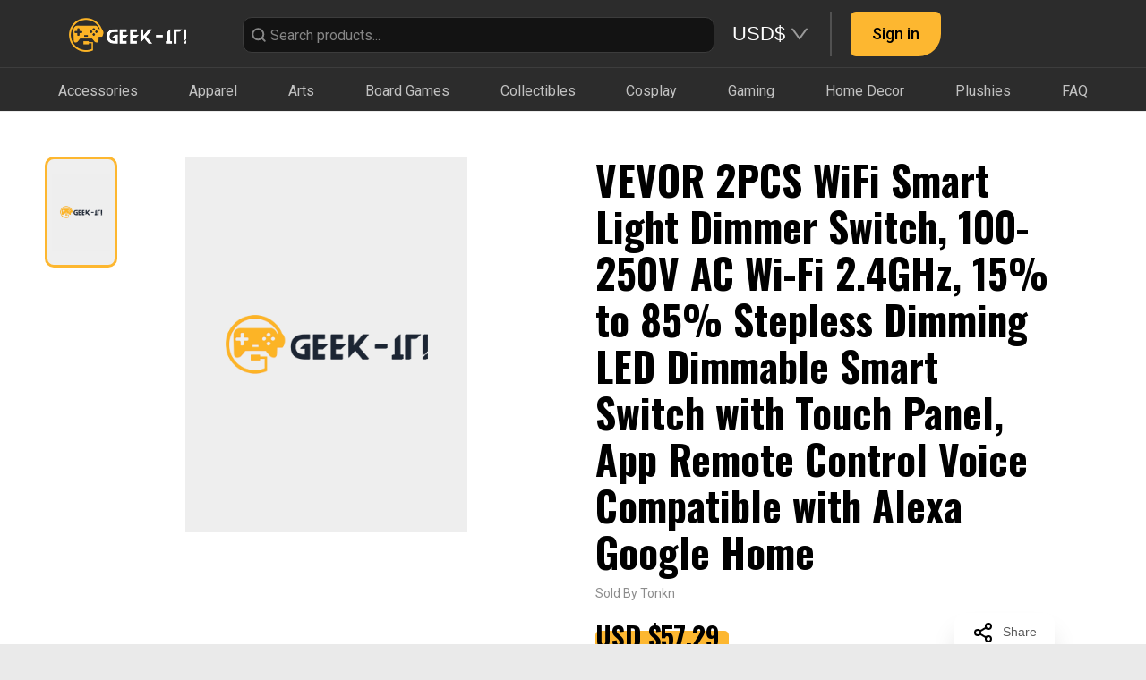

--- FILE ---
content_type: text/html; charset=utf-8
request_url: https://geekit.app/product/65774c901614b2646b9a943b
body_size: 5933
content:
<!DOCTYPE html>
<html amp>
  <head>
    <meta charset="utf-8">
    <script async src="https://cdn.ampproject.org/v0.js"></script>
    <title>VEVOR 2PCS WiFi Smart Light Dimmer Switch, 100-250V AC Wi-Fi 2.4GHz, 15% to 85% Stepless Dimming LED Dimmable Smart Switch with Touch Panel, App Remote Control Voice Compatible with Alexa Google Home</title>
    <link rel="canonical" href="https://geekit.app/product/65774c901614b2646b9a943b">
    <!-- WITHOUT FOUNDATION -->
<title>VEVOR 2PCS WiFi Smart Light Dimmer Switch, 100-250V AC Wi-Fi 2.4GHz, 15% to 85% Stepless Dimming LED Dimmable Smart Switch with Touch Panel, App Remote Control Voice Compatible with Alexa Google Home</title>
<link rel="stylesheet" href="/stylesheets/app.css">
    <meta name="viewport" content="width=device-width, initial-scale=1"/>
    <meta property="fb:app_id" content="2048367522056704" />
    <meta property="og:url" content="https://geekit.app/product/65774c901614b2646b9a943b" />
    <meta property="og:type" content="website" />
    <meta property="og:title" content="VEVOR 2PCS WiFi Smart Light Dimmer Switch, 100-250V AC Wi-Fi 2.4GHz, 15% to 85% Stepless Dimming LED Dimmable Smart Switch with Touch Panel, App Remote Control Voice Compatible with Alexa Google Home" />
    <meta property="og:description" content="VEVOR 2PCS WiFi Smart Light Dimmer Switch, 100-250V AC Wi-Fi 2.4GHz, 15% to 85% Stepless Dimming LED Dimmable Smart Switch with Touch Panel, App Remote Control Voice Compatible with Alexa Google HomeStepless Unlimited DimmingTouch Panel DesignSimple WiringMultiple Control OptionsCompatible with Various Bulbs2/3-Way Multi-Control LinkingVoltage/Frequency: AC 100-250V, 50/60 Hz,Maximum Operating Current: 2A,Maximum Operating Power: 480W(240V)/220W(110V),App Compatibility: Android/iOS,Operating Temperature Range: 14°F to 113°F/-10℃ to 45℃,Item Model Number: WS-USR-D,App Control Method: Wi-Fi 2.4GHzSpecifications:- Length: 18.0 in, Width: 14.0 in, Height: 6.0 in" />
    <meta property="og:image" content="https://geekit.app/images/default_card_picture.png" />
    <meta property="og:image:width" content="393"/>
    <meta property="og:image:height" content="524"/>
    <meta name="description" content="VEVOR 2PCS WiFi Smart Light Dimmer Switch, 100-250V AC Wi-Fi 2.4GHz, 15% to 85% Stepless Dimming LED Dimmable Smart Switch with Touch Panel, App Remote Control Voice Compatible with Alexa Google HomeStepless Unlimited DimmingTouch Panel DesignSimple WiringMultiple Control OptionsCompatible with Various Bulbs2/3-Way Multi-Control LinkingVoltage/Frequency: AC 100-250V, 50/60 Hz,Maximum Operating Current: 2A,Maximum Operating Power: 480W(240V)/220W(110V),App Compatibility: Android/iOS,Operating Temperature Range: 14°F to 113°F/-10℃ to 45℃,Item Model Number: WS-USR-D,App Control Method: Wi-Fi 2.4GHzSpecifications:- Length: 18.0 in, Width: 14.0 in, Height: 6.0 in" />
    <style amp-boilerplate>body{-webkit-animation:-amp-start 8s steps(1,end) 0s 1 normal both;-moz-animation:-amp-start 8s steps(1,end) 0s 1 normal both;-ms-animation:-amp-start 8s steps(1,end) 0s 1 normal both;animation:-amp-start 8s steps(1,end) 0s 1 normal both}@-webkit-keyframes -amp-start{from{visibility:hidden}to{visibility:visible}}@-moz-keyframes -amp-start{from{visibility:hidden}to{visibility:visible}}@-ms-keyframes -amp-start{from{visibility:hidden}to{visibility:visible}}@-o-keyframes -amp-start{from{visibility:hidden}to{visibility:visible}}@keyframes -amp-start{from{visibility:hidden}to{visibility:visible}}</style><noscript><style amp-boilerplate>body{-webkit-animation:none;-moz-animation:none;-ms-animation:none;animation:none}</style></noscript>
  </head>
  <body>
    <div id="product"></div>
    <!-- WITHOUT FOUNDATION -->
<script src="/javascripts/foundation/vendor/jquery.min.js"></script>
<script src="/javascripts/noty/packaged/jquery.noty.packaged.min.js"></script>
<script src="/javascripts/foundation/vendor/react@16.8.6.production.min.js"></script>
<script src="/javascripts/foundation/vendor/react-dom@16.8.6.production.min.js"></script>
<!-- Messenger Chat plugin Code -->
<div id="fb-root"></div>
<!-- Your Chat plugin code -->
<div id="fb-customer-chat" class="fb-customerchat"></div>
<!-- FB MESSANGER -->
<script>
    var chatbox = document.getElementById('fb-customer-chat');
    chatbox.setAttribute("page_id", 615319522186823);
    chatbox.setAttribute("attribution", "biz_inbox");
  </script>

  <!-- Your SDK code -->
  <script>
    window.fbAsyncInit = function() {
      FB.init({
        appId      : '2048367522056704',
        xfbml            : true,
        version          : 'v13.0'
      });
    };

    (function(d, s, id) {
      var js, fjs = d.getElementsByTagName(s)[0];
      if (d.getElementById(id)) return;
      js = d.createElement(s); js.id = id;
      js.src = 'https://connect.facebook.net/en_US/sdk/xfbml.customerchat.js';
      fjs.parentNode.insertBefore(js, fjs);
    }(document, 'script', 'facebook-jssdk'));
  </script>
    <script src="/javascripts/lib/qrcode.min.js"></script>
    <script src="/javascripts/product.bundle.js"></script>

    <!-- Load Facebook SDK for JavaScript -->
    <div id="fb-root"></div>
    <script>(function(d, s, id) {
      var js, fjs = d.getElementsByTagName(s)[0];
      if (d.getElementById(id)) return;
      js = d.createElement(s); js.id = id;
      js.src = 'https://connect.facebook.net/en_US/sdk.js#xfbml=1&version=v2.10&appId=2048367522056704';
      fjs.parentNode.insertBefore(js, fjs);
    }(document, 'script', 'facebook-jssdk'));</script>
    <!-- Global site tag (gtag.js) - Google Analytics -->
    <script async src="https://www.googletagmanager.com/gtag/js?id=UA-152177472-1"></script>
    <script type="text/javascript" async defer src="//assets.pinterest.com/js/pinit.js"></script>
    <script>
        window.dataLayer = window.dataLayer || [];
        function gtag(){dataLayer.push(arguments);}
        gtag('js', new Date());
        gtag('config', 'UA-152177472-1');
    </script>
  </body>
</html>


--- FILE ---
content_type: image/svg+xml
request_url: https://geekit.app/images/arrow-top.svg
body_size: -36
content:
<svg width="14" height="8" viewBox="0 0 14 8" fill="none" xmlns="http://www.w3.org/2000/svg">
<path opacity="0.45" d="M1 7L7 1L13 7" stroke="black" stroke-width="2" stroke-linecap="round" stroke-linejoin="round"/>
</svg>
